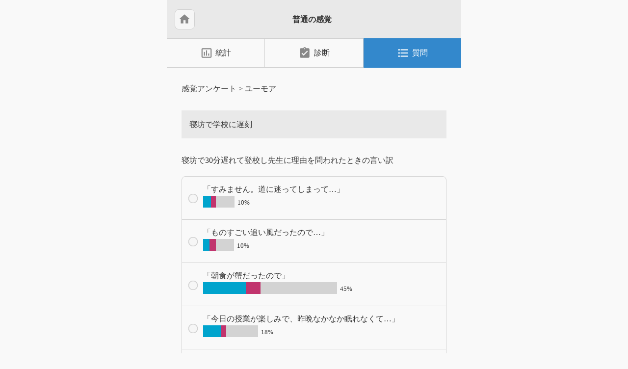

--- FILE ---
content_type: text/html; charset=utf-8
request_url: https://humor.ymkwt.com/question/1/
body_size: 11839
content:
<!DOCTYPE html>

<html lang="ja">

<head>
    <!-- Google Tag Manager -->
    <script>(function(w,d,s,l,i){w[l]=w[l]||[];w[l].push({'gtm.start':
    new Date().getTime(),event:'gtm.js'});var f=d.getElementsByTagName(s)[0],
    j=d.createElement(s),dl=l!='dataLayer'?'&l='+l:'';j.async=true;j.src=
    'https://www.googletagmanager.com/gtm.js?id='+i+dl;f.parentNode.insertBefore(j,f);
    })(window,document,'script','dataLayer','GTM-TTCDW4Z');</script>
    <!-- End Google Tag Manager -->

	<meta charset="UTF-8">
	<meta name="viewport" content="width=device-width,initial-scale=1.0">
	<title>投票結果>寝坊で学校に遅刻 | ユーモア</title>
	<meta name="description" content="寝坊で30分遅れて登校し先生に理由を問われたときの言い訳.. 「すみません。道に迷ってしまって…」..10% 「ものすごい追い風だったので…」..10% 「朝食が蟹だったので」..45% 「今日の授業が楽しみで、昨晩なかなか眠れ..18% 「ならば逆に問おう！ なぜ僕が遅刻したと..14%" />
	<script type="application/ld+json">
		{
			"@context" : "https://schema.org",
			"@type" : "WebPage",
			"name" : "普感（フツカン）",
			"alternateName": "Normal Sense",
			"url" : "https://humor.ymkwt.com/"
		}
	</script>
	<meta name="site_name" content="普通の感覚" />
	<meta property="og:site_name" content="普通の感覚">
	<meta property="og:type" content="website">
	<link rel="icon" type="image/png" href="/static/favicon/favicon-36.png" />
	<link rel="apple-touch-icon" href="/static/favicon/favicon-144.png">
	<link href="https://fonts.googleapis.com/icon?family=Material+Icons" rel="stylesheet">
	<link rel="stylesheet" href="/static/style.css?14" />

	<script src="https://ajax.googleapis.com/ajax/libs/jquery/3.3.1/jquery.min.js"></script>
	
	<meta property="og:url" content="https://humor.ymkwt.com/question/1/" />
	<meta property="og:title" content="投票結果>寝坊で学校に遅刻 | ユーモア" />
	<meta property="og:description" content="寝坊で30分遅れて登校し先生に理由を問われたときの言い訳" />
	<meta property="og:image" content="https://humor.ymkwt.com/question/1/graph.png"/>
	<meta property="twitter:card" content="summary_large_image"/>
<link rel="canonical" href="https://humor.ymkwt.com/question/1/" />
<script type="application/ld+json">
[
	{
		"@context": "https://schema.org",
		"@type": "BreadcrumbList",
		"itemListElement": [
			{
				"@type": "ListItem",
				"position": 1,
				"name": "TOP",
				"item": "https://humor.ymkwt.com"
			},
			{
				"@type": "ListItem",
				"position": 2,
				"name": "アンケートカテゴリ",
				"item": "https://humor.ymkwt.com/list/"
			},
			{
				"@type": "ListItem",
				"position": 3,
				"name":"笑い",
				"item": "https://humor.ymkwt.com/list/humor/"
			},
			{
				"@type": "ListItem",
				"position": 4,
				"name": "寝坊で学校に遅刻",
				"item": "https://humor.ymkwt.com/question/1/"
			}
		]
	}
]
</script>
<script type="application/ld+json">
	{
		"@context": "https://schema.org",
		"@type": "ImageObject",
		"contentUrl": "https://humor.ymkwt.com/question/1/graph.png",
		"creditText": "普通の感覚（フツカン）",
		"name": "寝坊で学校に遅刻の投票結果グラフ",
		"description": "寝坊で30分遅れて登校し先生に理由を問われたときの言い訳",
		"creator": {
			"@type": "Organization",
			"name": "普通の感覚（フツカン）"
		},
		"copyrightNotice": "普通の感覚（フツカン）",
		"license": "https://humor.ymkwt.com/license/",
		"acquireLicensePage": "https://humor.ymkwt.com/license/"
	}
</script>
<script>
</script>
<style>
	h2{
		text-align: center;
		font-weight: normal;
		font-size: 1em;
	}
	.breadcrumb{
		font-weight: normal;
		font-size: 1.0em;
		margin: 0 0 2em;
	}
	.breadcrumb .category:not(:last-of-type)::after {
		content: ",";
	}
    .answer label{
        cursor: default;
    }
	dl.qstn dd p{
		margin: 2em 0 0.2em;
		word-break: break-word;
	}
	dl.qstn dd cite{
		font-size: smaller;
		color: #666;
		word-break: break-word;
    }
	ul.qstn-list{
		margin: 4em 0 2em;
	}
	.more-link{
		text-decoration: underline;
		margin: 3em 0;
	}
    .sns-share{
        text-align: right;
    }
	dl.info{
		display: flex; flex-wrap: wrap; gap: 0.4em 1em;
    }
	dl.info dd{
        margin-left: 0;
    }
	dl.info dd input[type=number] {
		width: 4em;
    }
	input[name="categories"]:checked {
	  accent-color: #38c;
	}
	form.status{
		font-size:1.2em;
		margin-top:1em;
		display: flex;
		align-items: center;
		justify-content: flex-start;
	}
	form.status select {
		font-size: 1.1em;
		margin: 0 0.4em;
		line-height: 1.6;
    }
	.qstn-target{
		display: flex;
		column-gap: 0.4em;
		margin: 1em 0;
	}
</style>

	<style>
		.ctg-all::before{content: "全般";}
		.ctg-big5_extroversion::before{content: "外向性";}
		.ctg-big5_openness::before{content: "開放性";}
		.ctg-big5_conscientiousness::before{content: "誠実性";}
		.ctg-big5_agreeableness::before{content: "協調性";}
		.ctg-big5_neuroticism::before{content: "神経性";}
		.ctg-multi_company::before{content: "会社相性";}
		.ctg-multi_cohabit_style::before{content: "同棲生活";}
		.ctg-multi_cohabit_clean::before{content: "同棲清潔";}
		.ctg-hsp::before{content: "高感受";}
		.ctg-rejection_sensitivity::before{content: "拒絶感受";}
		.ctg-overnice::before{content: "潔癖";}
		.ctg-sensitive::before{content: "神経質";}
		.ctg-unbalanced::before{content: "情緒不安";}
		.ctg-worrier::before{content: "小心";}
		.ctg-shy::before{content: "人見知";}
		.ctg-yandere::before{content: "病甘";}
		.ctg-happiness::before{content: "幸福";}
		.ctg-hate_heights::before{content: "高所恐怖";}
		.ctg-self-loathing::before{content: "自分嫌";}
		.ctg-mental_illness::before{content: "罹患";}
		.ctg-marriage_ability::before{content: "結婚可";}
		.ctg-fulfilled::before{content: "リア充";}
		.ctg-good_son::before{content: "孝行";}
		.ctg-land_fitness::before{content: "田舎適応";}
		.ctg-popular::before{content: "モテ";}
		.ctg-efficient::before{content: "効率";}
		.ctg-inspirational::before{content: "霊感";}
		.ctg-fat::before{content: "デブ";}
		.ctg-japanese::before{content: "日本男児";}
		.ctg-light::before{content: "身軽";}
		.ctg-silly_couple::before{content: "愚昧恋";}
		.ctg-burnout::before{content: "燃尽";}
		.ctg-freelance::before{content: "自由契約";}
		.ctg-undef::before{content: "一般";}
		.ctg-social::before{content: "対人";}
		.ctg-thought_experiment::before{content: "思考実験";}
		.ctg-lowly::before{content: "不明";}
		.ctg-line::before{content: "LINE";}
		.ctg-favor::before{content: "好み";}
		.ctg-current_events::before{content: "時事";}
		.ctg-emergency::before{content: "非常";}
		.ctg-risk::before{content: "備え";}
		.ctg-life::before{content: "生活";}
		.ctg-work::before{content: "仕事";}
		.ctg-love::before{content: "恋愛";}
		.ctg-stranger::before{content: "他人";}
		.ctg-humor::before{content: "笑い";}
		.ctg-job_change::before{content: "転職";}
		.ctg-for_living_alone::before{content: "独居";}
		.ctg-for_adults::before{content: "成人";}
		.ctg-mutual_feelings::before{content: "脈あり";}
		.ctg-for_married::before{content: "既婚";}
		.ctg-pet::before{content: "ペット";}
		.ctg-quick::before{content: "急心";}
		.ctg-mean::before{content: "卑劣";}
		.ctg-logical::before{content: "論理";}
		.ctg-stubborn::before{content: "我儘";}
		.ctg-childish::before{content: "執拗";}
		.ctg-keener::before{content: "闘争";}
		.ctg-staid::before{content: "マジメ";}
		.ctg-neglectful::before{content: "怠惰";}
		.ctg-social_skills::before{content: "陽キャ";}
		.ctg-dependable::before{content: "堅実";}
		.ctg-kindness::before{content: "親切";}
		.ctg-emotional_abuse::before{content: "言暴力";}
		.ctg-greedy::before{content: "強欲";}
		.ctg-ethic::before{content: "道徳";}
		.ctg-saving::before{content: "節約";}
		.ctg-clingy_woman::before{content: "重女";}
		.ctg-shanty::before{content: "見栄";}
		.ctg-otaku::before{content: "信者";}
		.ctg-early_adopter::before{content: "流行";}
		.ctg-curiosity::before{content: "興味";}
		.ctg-chameleon::before{content: "気分";}
		.ctg-sado-maso::before{content: "SM";}
		.ctg-coquettish::before{content: "小悪魔";}
		.ctg-oversight::before{content: "迂闊";}
		.ctg-anger::before{content: "怒り";}
		.ctg-narcissist::before{content: "自愛人";}
		.ctg-jerk_man::before{content: "クズ";}
		.ctg-clean::before{content: "整理";}
		.ctg-right_brain::before{content: "右脳";}
		.ctg-sweet_tooth::before{content: "甘党";}
		.ctg-spicy::before{content: "辛党";}
		.ctg-non-sexual::before{content: "無性愛";}
		.ctg-mobile_addict::before{content: "携帯依存";}
		</style>
</head>

<body>
    <!-- Google Tag Manager (noscript) -->
    <noscript><iframe src="https://www.googletagmanager.com/ns.html?id=GTM-TTCDW4Z"
    height="0" width="0" style="display:none;visibility:hidden"></iframe></noscript>
    <!-- End Google Tag Manager (noscript) -->

	<div id="humor-sense">
		<header>
			<div id="title-area" class="color-bg1">
				<a class="btn" href="/" style="padding:0.4em 0.4em;">
					<span class="material-icons" style="margin-right: 0;">home</span>
				</a>
				<h1><a href="/">普通の感覚</a></h1>
			</div>
			<nav>
				<ul>
					<li><a class="" href="/figures/">
							<span class="material-icons">insert_chart_outlined</span>統計</a></li>
					<li><a class="" href="/exam/">
							<span class="material-icons">assignment_turned_in</span>診断</a></li>
					<li><a class=" active" href="/list/">
							<span class="material-icons">format_list_bulleted</span>質問</a></li>
				</ul>
			</nav>
		</header>
		<div id="page-content" style="padding:5%;">
			
<div class="breadcrumb">
	<a href="/list/"><span>感覚アンケート</span></a> > 
	
		<a class="category" href='/list/humor/'>ユーモア</a>
</div><form name="qstn_text" action="/api/post_question_text/" method="post">
	<dl class="qstn">
		<dt class="color-bg1" data-id="1">寝坊で学校に遅刻</dt>
<dd><p>寝坊で30分遅れて登校し先生に理由を問われたときの言い訳</p><div class="change-qstn reverse-align">
		<button type="button" onclick="changeQstn(this, 1);">チェンジ</button>
	</div>
	
		<img class="alt-image" src="/question/1/graph.png" alt="寝坊で学校に遅刻の投票結果グラフ"/>
	
	<div class="answer">
		
		<label><input type="radio" name="qid-1" class="first" value=1 data-point=2><span class="label-block"><span class="text">「すみません。道に迷ってしまって…」</span>
				<span class="wrap-rate-bar">
					<span class="rate-bar">
						
						<span class="rate-man active" style="width:3.3102271894385447%;">　</span>
						<span class="rate-woman active" style="width:2.2068181262923634%;">　</span>
						<span class="rate-under" style="width:2.7585226578654543%;">　</span>
						<span class="rate-over" style="width:2.5746211473410905%;">　</span>
						<span class="rate-undef active" style="width:7.723863442023272%;">　</span>
						<span class="numeric">10%</span>
					</span>
				</span>
			</span></label>
		
		<label><input type="radio" name="qid-1" class="first" value=2 data-point=2><span class="label-block"><span class="text">「ものすごい追い風だったので…」</span>
				<span class="wrap-rate-bar">
					<span class="rate-bar">
						
						<span class="rate-man active" style="width:2.7585226578654543%;">　</span>
						<span class="rate-woman active" style="width:2.7585226578654543%;">　</span>
						<span class="rate-under" style="width:3.3102271894385447%;">　</span>
						<span class="rate-over" style="width:2.2068181262923634%;">　</span>
						<span class="rate-undef active" style="width:7.539961931498909%;">　</span>
						<span class="numeric">10%</span>
					</span>
				</span>
			</span></label>
		
		<label><input type="radio" name="qid-1" class="first" value=3 data-point=10><span class="label-block"><span class="text">「朝食が蟹だったので」</span>
				<span class="wrap-rate-bar">
					<span class="rate-bar">
						
						<span class="rate-man active" style="width:18.022348031387637%;">　</span>
						<span class="rate-woman active" style="width:6.252651357828363%;">　</span>
						<span class="rate-under" style="width:9.562878547266907%;">　</span>
						<span class="rate-over" style="width:14.344317820900361%;">　</span>
						<span class="rate-undef active" style="width:32.18276434176363%;">　</span>
						<span class="numeric">45%</span>
					</span>
				</span>
			</span></label>
		
		<label><input type="radio" name="qid-1" class="first" value=4 data-point=4><span class="label-block"><span class="text">「今日の授業が楽しみで、昨晩なかなか眠れなくて…」</span>
				<span class="wrap-rate-bar">
					<span class="rate-bar">
						
						<span class="rate-man active" style="width:7.723863442023272%;">　</span>
						<span class="rate-woman active" style="width:2.022916615768%;">　</span>
						<span class="rate-under" style="width:4.045833231536%;">　</span>
						<span class="rate-over" style="width:5.884848336779636%;">　</span>
						<span class="rate-undef active" style="width:13.424810268278543%;">　</span>
						<span class="numeric">18%</span>
					</span>
				</span>
			</span></label>
		
		<label><input type="radio" name="qid-1" class="first" value=5 data-point=3><span class="label-block"><span class="text">「ならば逆に問おう！ なぜ僕が遅刻したとあなたは思いますか？」</span>
				<span class="wrap-rate-bar">
					<span class="rate-bar">
						
						<span class="rate-man active" style="width:4.7814392736334534%;">　</span>
						<span class="rate-woman active" style="width:2.022916615768%;">　</span>
						<span class="rate-under" style="width:2.7585226578654543%;">　</span>
						<span class="rate-over" style="width:4.413636252584727%;">　</span>
						<span class="rate-undef active" style="width:10.66628761041309%;">　</span>
						<span class="numeric">14%</span>
					</span>
				</span>
			</span></label>
		
	</div>
	<div class="qstn-info">
		<div class="classify">
			<div>
				<span>若</span><span class="rate-under">　</span>
				<span>熟</span><span class="rate-over">　</span>
				<div class="material-icons" onclick="toggleBar(this);">loop</div>
				<span>男</span><span class="rate-man">　</span>
				<span>女</span><span class="rate-woman">　</span>
			</div>
			
			<div class="toggle-graph">
				<span class="material-icons">image</span>画像
			</div>
			
			<div class="low-quality" onclick="showPopup(1);">
				<span class="material-icons">local_police</span>
				<span>報告</span>
			</div>
		</div>
		<div class="num-vote"><span>グラフ投票数：671</span></div>
		<div class="reverse-align"><time datetime="2025-06-28 07:21:34">更新日：2025-06-28</time></div>
	</div>
</dd>
	</dl></form><script>
	// <div class=action-btns>
	// 	<button class="vote">投票する</button>
	// 	<button class="check">結果を見る</button>
	// </div>
	// $(".action-btns button").on("click", function () {
	// 	$(".rate-bar").show('300');
	// });
	// $(".action-btns button.vote").on("click", function () {
	// 	$(".rate-bar").show('300');
	// });
	$(".rate-bar").show();
	$(".rate-bar .numeric").show();
	//$(".rate-bar").animate({ 'width': '100%' }, 500, 'linear', function () {
	//	$(".rate-bar .numeric").fadeIn();
	//});

    $(".answer input[type='radio']").prop("disabled", true);
</script>

<div class="sns-share">
    <a href="https://twitter.com/share?ref_src=twsrc%5Etfw"
       class="twitter-share-button"
       data-size="large"
       data-text="寝坊で30分遅れて登校し先生に理由を問われたときの言い訳"
       data-url="https://humor.ymkwt.com/question/1/"
       data-hashtags="普通の感覚"
       data-show-count="false">Tweet</a>
    <script async src="https://platform.twitter.com/widgets.js" charset="utf-8"></script>
</div>



	
	
			
				<h2>あなたの<strong>
						ユーモア</strong>に関する<strong>感覚</strong>をチェック</h2>
			
			<a class="round-long-btn conv" href="/exam/humor/">
				笑い診断 全<strong>5</strong><span>問</span><strong>3</strong><span>分</span><span class="material-icons">forward</span>
			</a>
		

	<div class="comment">
		<div><img src="/static/images/robot_ai.jpg"/></div>
		<p class="arrow-box">寝坊で遅刻って、もうその時点で人生の立場が不利なんだけど、そこにどんな言い訳をぶつけるかで、その人の“人間としての面白み”が試されると思う。正直に「寝坊しました」と言ってしまえばそれまでだけど、それじゃ何も生まれない。どうせ怒られるなら、ちょっとした文学性くらい残してほしい。<br><br>「朝食が蟹だったので」って、もう謝る気ゼロじゃん。しかもそれが一番支持されてるあたり、この国のユーモア偏差値の高さを感じる。「蟹」という一点突破の説得力。誰も反論できない絶妙なライン。あと、「逆に問う」パターンもいい。“自分の遅刻理由を問うな、考えろ”という哲学的逆ギレ。問答無用で追試確定だけど、尊敬はされるタイプ。<br><br>最終的には、「どうせ遅れるなら、印象に残る遅刻を」がテーマなんだと思う。たとえ遅刻しても、伝説になれたら勝ち。そんな美学がここにはある。</p>
	</div>
	
			
				<h2>あなたの<strong>
						ユーモア</strong>に関する<strong>感覚</strong>をチェック</h2>
			
			<a class="round-long-btn conv" href="/exam/humor/">
				笑い診断 全<strong>5</strong><span>問</span><strong>3</strong><span>分</span><span class="material-icons">forward</span>
			</a>
		

<div class="adsense-bottom">
	<!-- 笑いの感覚フッター -->
	<ins class="adsbygoogle"
		style="display:block"
		data-ad-client="ca-pub-4978555702452357"
		data-ad-slot="1830425429"
		data-ad-format="auto"
		data-full-width-responsive="true"></ins>
	<script>
		(adsbygoogle = window.adsbygoogle || []).push({});
	</script>
</div>

<button class="round-long-btn btn" style="margin:4em auto; font-size:1em;" onclick="history.back();">
	<span class="material-icons">arrow_back_ios</span>前のページに戻る
</button>



<ul class="qstn-list">
		
		
			<li>
	<a href="/question/7/" class="color-bg1">
		<div class="ctg-tags">
		
			<span class="border-tag ctg-humor"></span>
		</div>
		<div class="qstn-title text-bold">ナンパするときのセリフ</div>
	</a>
	<p>ドタキャンされた美女を駅前で発見したときのユーモアある誘い文句</p>
</li>
		
		
		
			<li>
	<a href="/question/5/" class="color-bg1">
		<div class="ctg-tags">
		
			<span class="border-tag ctg-humor"></span>
		</div>
		<div class="qstn-title text-bold">アダルトDVDのレンタル</div>
	</a>
	<p>付き合いたての彼女が家に遊びにきて机の上にあったDVD「巨乳家庭教師」を見つめているのに気づいたときのごまかし方</p>
</li>
		
		
		
			<li>
	<a href="/question/4/" class="color-bg1">
		<div class="ctg-tags">
		
			<span class="border-tag ctg-humor"></span>
		</div>
		<div class="qstn-title text-bold">仕事と私どっちが大事？</div>
	</a>
	<p>長く付き合っていた彼女と会う頻度が激減し「仕事と私どっちが大事なの？」と問われたときの回答</p>
</li>
		
		
		
			<li>
	<a href="/question/3/" class="color-bg1">
		<div class="ctg-tags">
		
			<span class="border-tag ctg-humor"></span>
		</div>
		<div class="qstn-title text-bold">ダイエットするもリバウンド</div>
	</a>
	<p>ダイエットを宣言するもあえなく失敗し逆に少し太ったのを指摘された際の返し</p>
</li>
		
		
		
			<li>
	<a href="/question/2/" class="color-bg1">
		<div class="ctg-tags">
		
			<span class="border-tag ctg-humor"></span>
		</div>
		<div class="qstn-title text-bold">試験で実力が発揮できず</div>
	</a>
	<p>数学の期末試験で頑張って勉強するも40点の解答用紙を友人に見られたときの言い訳</p>
</li>
		
		
		
		
		
			<li>
	<a href="/question/17/" class="color-bg1">
		<div class="ctg-tags">
		
			<span class="border-tag ctg-humor"></span>
		</div>
		<div class="qstn-title text-bold">Facebookをやっていない理由</div>
	</a>
	<p>「Facebookとかなんでやってないの？」と聞かれたときの返答</p>
</li>
		
		
		
			<li>
	<a href="/question/16/" class="color-bg1">
		<div class="ctg-tags">
		
			<span class="border-tag ctg-humor"></span>
		</div>
		<div class="qstn-title text-bold">復讐なんてあの人は望んでない</div>
	</a>
	<p>ドラマの主人公「そいつを殺したところで死んだあの人が喜ぶと思ってるのか」に対する返答</p>
</li>
		
		
		
			<li>
	<a href="/question/15/" class="color-bg1">
		<div class="ctg-tags">
		
			<span class="border-tag ctg-humor"></span>
		</div>
		<div class="qstn-title text-bold">「あなたを色に例えると？」</div>
	</a>
	<p>就職の面接でたまに聞かれるという「あなたを色に例えると？」の模範解答</p>
</li>
		
		
		
			<li>
	<a href="/question/14/" class="color-bg1">
		<div class="ctg-tags">
		
			<span class="border-tag ctg-humor"></span>
		</div>
		<div class="qstn-title text-bold">カップ焼きそばの青のり</div>
	</a>
	<p>カップ焼そばを食べ終えて容器を水洗いしている最中に青ノリの小袋を見つけたときの反応</p>
</li>
		
		
		
			<li>
	<a href="/question/13/" class="color-bg1">
		<div class="ctg-tags">
		
			<span class="border-tag ctg-humor"></span>
		</div>
		<div class="qstn-title text-bold">ハッピーバレンタイン</div>
	</a>
	<p>好きな娘からバレンタインに、「あの、これ、もらってください！」と、きのこの山のキノコをひとつ渡されたときのセリフ</p>
</li>
		
		
		
			<li>
	<a href="/question/12/" class="color-bg1">
		<div class="ctg-tags">
		
			<span class="border-tag ctg-humor"></span>
		</div>
		<div class="qstn-title text-bold">今年の目標</div>
	</a>
	<p>ひと月が過ぎてようやく決めた今年の目標</p>
</li>
		
		
		
			<li>
	<a href="/question/11/" class="color-bg1">
		<div class="ctg-tags">
		
			<span class="border-tag ctg-humor"></span>
		</div>
		<div class="qstn-title text-bold">実家にて「いい人はいないの？」</div>
	</a>
	<p>周りがどんどん結婚していくなか正月に実家へ帰省した際に母親に「いい人はいないの？」と問われたときの返答</p>
</li>
		
		
		
			<li>
	<a href="/question/10/" class="color-bg1">
		<div class="ctg-tags">
		
			<span class="border-tag ctg-humor"></span>
		</div>
		<div class="qstn-title text-bold">クリスマスの予定</div>
	</a>
	<p>クリスマスに予定がなく一人で過ごす覚悟をしていると、友人に「クリスマスどうするの？ 俺はもちろん彼女」と言われたときの返答</p>
</li>
		
		
		
			<li>
	<a href="/question/9/" class="color-bg1">
		<div class="ctg-tags">
		
			<span class="border-tag ctg-humor"></span>
		</div>
		<div class="qstn-title text-bold">今年も残りひと月となり</div>
	</a>
	<p>1年を振り返るも何も成し遂げていないのに「今年はどんな1年だった？ 充実した？」と聞かれたときの返答</p>
</li>
		
		
		
			<li>
	<a href="/question/8/" class="color-bg1">
		<div class="ctg-tags">
		
			<span class="border-tag ctg-humor"></span>
		</div>
		<div class="qstn-title text-bold">合コンでの自己紹介</div>
	</a>
	<p>3対3の合コンに参加した時に自己紹介タイムで使う小ネタ</p>
</li>
		
		
		
			<li>
	<a href="/question/6/" class="color-bg1">
		<div class="ctg-tags">
		
			<span class="border-tag ctg-humor"></span>
		</div>
		<div class="qstn-title text-bold">不採用の通知</div>
	</a>
	<p>第一志望の企業から「ご期待に添えない結果となり貴殿のご健勝をお祈り申し上げます」の通知がきた瞬間の反応</p>
</li>
		
		
</ul>
<div class="reverse-align more-link"><a href="/list/humor/">ユーモアアンケートをもっと見る</a></div>


	
			
				<h2>あなたの<strong>
						ユーモア</strong>に関する<strong>感覚</strong>をチェック</h2>
			
			<a class="round-long-btn conv" href="/exam/humor/">
				笑い診断 全<strong>5</strong><span>問</span><strong>3</strong><span>分</span><span class="material-icons">forward</span>
			</a>
		



<h3>性格診断</h3>
<ul class="ctg-list">
	<li><a class="btn" href="/list/quick/">せっかち度</a></li>
		<li><a class="btn" href="/list/mean/">意地悪度</a></li>
		<li><a class="btn" href="/list/logical/">ロジカル度</a></li>
		<li><a class="btn" href="/list/stubborn/">頑固度</a></li>
		<li><a class="btn" href="/list/childish/">ネチネチ度</a></li>
		<li><a class="btn" href="/list/keener/">負けず嫌い度</a></li>
		<li><a class="btn" href="/list/staid/">生真面目度</a></li>
		<li><a class="btn" href="/list/neglectful/">ずぼら度</a></li>
		<li><a class="btn" href="/list/social_skills/">陽キャ度</a></li>
		<li><a class="btn" href="/list/dependable/">しっかり者度</a></li>
		<li><a class="btn" href="/list/kindness/">思いやりある度</a></li>
		<li><a class="btn" href="/list/emotional_abuse/">モラハラ度</a></li>
		<li><a class="btn" href="/list/greedy/">独占欲強い度</a></li>
		<li><a class="btn" href="/list/ethic/">モラル度</a></li>
		<li><a class="btn" href="/list/saving/">ケチ度</a></li>
		<li><a class="btn" href="/list/clingy_woman/">重い女度</a></li>
		<li><a class="btn" href="/list/shanty/">見栄っ張り度</a></li>
		<li><a class="btn" href="/list/otaku/">オタク度</a></li>
		<li><a class="btn" href="/list/early_adopter/">新しい物好き度</a></li>
		<li><a class="btn" href="/list/curiosity/">好奇心旺盛度</a></li>
		<li><a class="btn" href="/list/chameleon/">気分屋度</a></li>
		<li><a class="btn" href="/list/sado-maso/">ドS(サド)度</a></li>
		<li><a class="btn" href="/list/coquettish/">小悪魔度</a></li>
		<li><a class="btn" href="/list/oversight/">ウッカリさん度</a></li>
		<li><a class="btn" href="/list/anger/">怒りっぽい度</a></li>
		<li><a class="btn" href="/list/narcissist/">ナルシ度</a></li>
		<li><a class="btn" href="/list/jerk_man/">クズ男度</a></li>
		<li><a class="btn" href="/list/clean/">キレイ好き度</a></li>
		
	<li class="spacer"></li>
	<li class="spacer"></li>
	<li class="spacer"></li>
</ul>

<h3>メンタル診断</h3>
<ul class="ctg-list">
	<li><a class="btn" href="/list/hsp/">HSP度</a></li>
		<li><a class="btn" href="/list/rejection_sensitivity/">拒否されると思いやすい度</a></li>
		<li><a class="btn" href="/list/overnice/">潔癖症度</a></li>
		<li><a class="btn" href="/list/sensitive/">心配性度</a></li>
		<li><a class="btn" href="/list/unbalanced/">情緒不安定度</a></li>
		<li><a class="btn" href="/list/worrier/">小心者度</a></li>
		<li><a class="btn" href="/list/shy/">人見知り度</a></li>
		<li><a class="btn" href="/list/yandere/">ヤンデレ度</a></li>
		<li><a class="btn" href="/list/happiness/">幸福度</a></li>
		<li><a class="btn" href="/list/hate_heights/">高所恐怖症度</a></li>
		<li><a class="btn" href="/list/self-loathing/">自分が嫌い度</a></li>
		<li><a class="btn" href="/list/mental_illness/">メンヘラ度</a></li>
		
	<li class="spacer"></li>
	<li class="spacer"></li>
	<li class="spacer"></li>
</ul>

<h3>嗜好・依存診断</h3>
<ul class="ctg-list">
	<li><a class="btn" href="/list/right_brain/">右脳派度</a></li>
		<li><a class="btn" href="/list/sweet_tooth/">甘党度</a></li>
		<li><a class="btn" href="/list/spicy/">辛党度</a></li>
		<li><a class="btn" href="/list/non-sexual/">ノンセクシャル度</a></li>
		<li><a class="btn" href="/list/mobile_addict/">スマホ依存度</a></li>
		
	<li class="spacer"></li>
	<li class="spacer"></li>
	<li class="spacer"></li>
</ul>

<h3>生活・特性診断</h3>
<ul class="ctg-list">
	<li><a class="btn" href="/list/marriage_ability/">結婚できる度</a></li>
		<li><a class="btn" href="/list/fulfilled/">リア充度</a></li>
		<li><a class="btn" href="/list/good_son/">親孝行度</a></li>
		<li><a class="btn" href="/list/land_fitness/">田舎暮らし適応度</a></li>
		<li><a class="btn" href="/list/popular/">モテ度</a></li>
		<li><a class="btn" href="/list/efficient/">要領がいい度</a></li>
		<li><a class="btn" href="/list/inspirational/">霊感ある度</a></li>
		<li><a class="btn" href="/list/fat/">デブ習慣度</a></li>
		<li><a class="btn" href="/list/japanese/">日本男児度</a></li>
		<li><a class="btn" href="/list/light/">断捨離度</a></li>
		<li><a class="btn" href="/list/silly_couple/">バカップル度</a></li>
		<li><a class="btn" href="/list/burnout/">燃え尽き度</a></li>
		<li><a class="btn" href="/list/freelance/">フリーランス度</a></li>
		
	<li class="spacer"></li>
	<li class="spacer"></li>
	<li class="spacer"></li>
</ul>

<h3>ビッグファイブ(BIG5)っぽいやつ</h3>
<ul class="ctg-list">
	<li><a class="btn" href="/list/big5_extroversion/">人といるの好き度</a></li>
		<li><a class="btn" href="/list/big5_openness/">新しいもの好き度</a></li>
		<li><a class="btn" href="/list/big5_conscientiousness/">ちゃんとしてる度</a></li>
		<li><a class="btn" href="/list/big5_agreeableness/">他人にやさしい度</a></li>
		<li><a class="btn" href="/list/big5_neuroticism/">心揺れやすい度</a></li>
		
	<li class="spacer"></li>
	<li class="spacer"></li>
	<li class="spacer"></li>
</ul>

<h3>相性診断</h3>
<ul class="ctg-list">
	<li><a class="btn" href="/list/multi_company/">会社相性</a></li>
		<li><a class="btn" href="/list/multi_cohabit_style/">同棲相性（生活観）</a></li>
		<li><a class="btn" href="/list/multi_cohabit_clean/">同棲相性（清潔感）</a></li>
		
	<li class="spacer"></li>
	<li class="spacer"></li>
	<li class="spacer"></li>
</ul>

<h3>ノーマル感覚</h3>
<ul class="ctg-list">
	<li><a class="btn" href="/list/undef/">一般</a></li>
		<li><a class="btn" href="/list/social/">対人</a></li>
		<li><a class="btn" href="/list/thought_experiment/">思考実験</a></li>
		<li><a class="btn" href="/list/lowly/">不明</a></li>
		<li><a class="btn" href="/list/line/">LINE</a></li>
		<li><a class="btn" href="/list/favor/">好き嫌い</a></li>
		<li><a class="btn" href="/list/current_events/">時事</a></li>
		<li><a class="btn" href="/list/emergency/">非常時</a></li>
		<li><a class="btn" href="/list/risk/">リスク回避</a></li>
		<li><a class="btn" href="/list/life/">生活</a></li>
		<li><a class="btn" href="/list/work/">仕事</a></li>
		<li><a class="btn" href="/list/love/">恋愛</a></li>
		<li><a class="btn" href="/list/stranger/">他人</a></li>
		<li><a class="btn" href="/list/humor/">ユーモア</a></li>
		
	<li class="spacer"></li>
	<li class="spacer"></li>
	<li class="spacer"></li>
</ul>

<h3> 対象者限定</h3>
<ul class="ctg-list">
	<li><a class="btn" href="/list/job_change/">転職すべき度</a></li>
		<li><a class="btn" href="/list/for_living_alone/">一人暮らし</a></li>
		<li><a class="btn" href="/list/for_adults/">成人</a></li>
		<li><a class="btn" href="/list/mutual_feelings/">脈あり度</a></li>
		<li><a class="btn" href="/list/for_married/">既婚者</a></li>
		<li><a class="btn" href="/list/pet/">ペット依存度</a></li>
		
	<li class="spacer"></li>
	<li class="spacer"></li>
	<li class="spacer"></li>
</ul>




				<div class="adsense-under-content">
					<script async src="https://pagead2.googlesyndication.com/pagead/js/adsbygoogle.js?client=ca-pub-4978555702452357"
					crossorigin="anonymous"></script>
					<!-- 普通の感覚ボタン上 -->
					<ins class="adsbygoogle"
						style="display:block"
						data-ad-client="ca-pub-4978555702452357"
						data-ad-slot="2175953300"
						data-ad-format="auto"
						data-full-width-responsive="true"></ins>
					<script>
						(adsbygoogle = window.adsbygoogle || []).push({});
					</script>
				</div>

						<div class="long-btn twitter-btn">
			<div class="horiz-cntr">
				<img src="/static/images/robot_ai.jpg">
				<a href="https://twitter.com/humorTest?ref_src=twsrc%5Etfw" class="twitter-follow-button" data-size="large" data-show-screen-name="false" data-show-count="false">Follow @humorTest</a>
			</div>
			<a class="link-text" href="https://twitter.com/humorTest" target="_blank"></a>
		</div>
		<script>
			let texts = [
				"<span>あなたはたぶん、少しズレてます。でもみんなそうなので落ち込まずに定期的に確認しましょう。</span>",
				"<span>気づいてないだけで、だいたいの人はズレてます。自分の“ズレ具合”を、ちょっとずつ整えていきませんか？</span>",
				"<span>あなた、たぶんズレてます。いや、いい意味で。 ただ時々、普通がどこか確認しとくと楽ですよ。</span>",
			];
			$('.twitter-btn .link-text').html(texts[Math.floor(Math.random() * texts.length)]);
		</script>

                <a class="twitter-timeline" data-height="350" data-theme="dark"
                href="https://twitter.com/humorTest?ref_src=twsrc%5Etfw">Tweets by humorTest</a>
                <br>
                <!-- div class="reverse-align">
                <a href="https://twitter.com/humorTest?ref_src=twsrc%5Etfw" class="twitter-follow-button" data-size="large" data-show-screen-name="false" data-show-count="false">Follow @humorTest</a>
                </div -->
                <script async="async" src="https://platform.twitter.com/widgets.js" charset="utf-8"></script>

				<div id="content-bottom-links">
					<a class="long-btn" href="/list/">
						<span class="material-icons">format_list_bulleted</span>すべてのアンケート</a>
					<a class="long-btn" href="/exam/">
						<span class="material-icons">assignment_turned_in</span>あなたの感覚をテスト</a>
					<a class="long-btn" href="/add_question/">
						<span class="material-icons">post_add</span>アンケートを追加</a>
					<a class="long-btn" href="/">
						<span class="material-icons">home</span>普通の感覚（フツカン）</a>
					<!-- a class="long-btn" href="https://twitter.com/humorTest" target="_blank">
						<span class="material-icons">account_circle</span>運営アドバイザー参加</a -->
				</div>
				
			

		</div>
		<footer class="color-bg1">
			<h2><span>世の中の感覚、常識、多数派を判定し</span><span>比較テストすることで</span><span>自分の偏見と向き合うサービス</span></h2>
			<div class="subtitle">普感（フツカン）</div>
			<div class="copyright">Copyright <a href="https://namaekukan.com" target="_blank" rel="noopener">NameSpace</a> All Rights
				Reserved.</div>
		</footer>
		<div id="popup">
			<p>この質問が以下に該当する場合送信してください。</p>
			<ul>
				<li>誤字脱字がある。文意がとれない。</li>
				<li>選択肢が排他的でない／複数あてはまる</li>
				<li>あてはまる選択肢がない</li>
				<li>質問の前提や場面・選択肢の内容があいまい</li>
				<li>選択肢が程度の順に並んでいない（程度がある質問の場合）</li>
				<li>配点がおかしい。</li>
				<li>類似のアンケートがすでにある</li>
				<li>質問内容が不適切で有意義でない</li>
			</ul>
			<form id="quality-report">
				<input type="hidden" name="qstn-no" value="">
				<textarea name="other" rows="3" placeholder="その他"></textarea>
			</form>
			<div class="half-btns">
				<button type="button" class="btn yes">送信</button>
				<button type="button" class="btn no">キャンセル</button>
			</div>
		</div>
		<script>
			
		</script>
		<script>
			function toggleBar(elem){
				$(elem).parents('dd').find(".rate-bar span").toggleClass('active');
			}
			function showPopup(qstnNo){
				$("#popup .yes").off();
				$("#popup .no").off();
				// $("#popup p").html(text);
				$("#popup input[name=qstn-no]").val(qstnNo);
				$("#popup").fadeIn(300);
				console.log()
				$("#popup").css('top',(($(window).height() - $('#popup').outerHeight())/2)+'px');
				$("#popup .yes").click(function(){
					retry = $(this);
					retry.attr('disabled', 'disabled')
					$.ajax('/api/post_quality/', {
						type: 'POST',
						contentType: 'application/x-www-form-urlencoded',
						data: $('form#quality-report').serialize(),
					}).then(
						function (data) {
							$("#popup").fadeOut(300);
							retry.removeAttr('disabled', 'disabled')
							alert("ご協力ありがとうごさいます");
						},
						function(jqXHR, textStatus, errorThrown){
							retry.removeAttr('disabled', 'disabled')
							alert("送信に失敗しました");
						}
					);					
				});
				$("#popup .no").click(function(){
					$("#popup").fadeOut(300);
				});
			}
		</script>
		<script>
            $(document).on('click', '.qstn .toggle-graph', function() {
                $(this).closest('dd').find('.alt-image, .answer').toggle();
            });
		</script>

	</div>
</body>

</html>


--- FILE ---
content_type: text/html; charset=utf-8
request_url: https://www.google.com/recaptcha/api2/aframe
body_size: 267
content:
<!DOCTYPE HTML><html><head><meta http-equiv="content-type" content="text/html; charset=UTF-8"></head><body><script nonce="8GsSgKNDsHoxyA2aZS0RVA">/** Anti-fraud and anti-abuse applications only. See google.com/recaptcha */ try{var clients={'sodar':'https://pagead2.googlesyndication.com/pagead/sodar?'};window.addEventListener("message",function(a){try{if(a.source===window.parent){var b=JSON.parse(a.data);var c=clients[b['id']];if(c){var d=document.createElement('img');d.src=c+b['params']+'&rc='+(localStorage.getItem("rc::a")?sessionStorage.getItem("rc::b"):"");window.document.body.appendChild(d);sessionStorage.setItem("rc::e",parseInt(sessionStorage.getItem("rc::e")||0)+1);localStorage.setItem("rc::h",'1769914091804');}}}catch(b){}});window.parent.postMessage("_grecaptcha_ready", "*");}catch(b){}</script></body></html>

--- FILE ---
content_type: text/css; charset=utf-8
request_url: https://humor.ymkwt.com/static/style.css?14
body_size: 3212
content:

.sex-man::before{
	content: "男♂";
}
.sex-woman::before{
	content: "女♀";
}
.sex-undef::before{
	content: "ー";
}
.age10::before{
	content: "10前";
}
.age15::before{
	content: "10後";
}
.age20::before{
	content: "20前";
}
.age25::before{
	content: "20後";
}
.age30::before{
	content: "30前";
}
.age35::before{
	content: "30後";
}
.age40::before{
	content: "40代";
}
.age50::before{
	content: "50代";
}
.age60::before{
	content: "60超";
}
.undef::before{
	content: "ー";
}
body{
	background-color: #f9f9f9; /* 吹き出しでも利用。色変更するときは全検索 */
	margin: 0;
	font-family: "游ゴシック体", "Yu Gothic", YuGothic, "ヒラギノ角ゴ Pro", "Hiragino Kaku Gothic Pro", "メイリオ", "Meiryo", "sans-serif";
}
#humor-sense{
	max-width: 600px;
	margin: 0 auto;
	color: #333;
	line-height: 1.6;
	overflow: hidden;
}
h2 strong{
	display: inline-block;
	font-size: 1.8em;
	line-height: 1.4;
}
.color-bg1{
	background-color: #e9e9e9;
}
a{
	color: inherit;
	text-decoration: none;
}
h1 > span, h2 > span, h3 > span{
	display: inline-block;
}
a:hover,
.btn:hover,
.long-btn:hover{
	background-color: #f0f0f0;
}
a:focus,
.btn:focus,
.long-btn:focus{
	background-color: #ddd;
}
button.long-btn{
	border-radius: 2em;
}

button.disabled{
	color: #999;
}
a.active,
a.active:hover{
	background-color: #38c;
	color: white;
	border-color: transparent;
}
.text-larger{
	font-size: larger;
}
.text-smaller{
	font-size: smaller;
}
.text-lighter{
	font-weight: lighter;
}
.text-bold{
	font-weight: bold;
}
.reverse-align{
	text-align: right;
}
.border{
	border: thin solid #d1d1d1;
	border-radius: 0.5em;
}
.horiz-cntr{
	display: flex;
	align-items: center;
	justify-content: center;
	column-gap: 1em;
}
.btn{
	padding: 0.8em 1em;
	border: thin solid #d1d1d1;
	border-radius: 0.5em;
	background-color: #f6f6f6;
}
.long-btn{
	padding: 0.6em 2em 0.6em 0.5em;
	border: thin solid #d1d1d1;
	border-radius: 0.5em;
	background-color: #f6f6f6;
	display: block;
	width: 80%;
	max-width: 400px;
	text-align: center;
	margin: 1em auto;
	cursor: pointer;
	line-height: 1.6;
}
.round-long-btn{
	border: thin solid #d1d1d1;
	border-radius: 2em;
	background-color: #f6f6f6;
	display: flex;
	justify-content: center;
	align-items: center;
	width: 90%;
	max-width: 400px;
	text-align: center;
	margin:2em auto;
	padding: 1em 0;
	cursor: pointer;
	line-height: 1.4;
}
.round-long-btn span{
	font-size: 1.6em;
}
a.round-long-btn.conv{
	padding: 0.6em 0.5em 0.4em;
}
.round-long-btn.conv span{
	font-size: 1em;
	margin-right: 0.2em;
}
.round-long-btn.conv strong{
	font-size: 2.0em;
	margin-bottom: 0.18em;
}
.round-long-btn.conv .material-icons{
	font-size: 1.6em;
	display: inline-block;
}
.twitter-btn{
	padding: 0.8em 0 0.6em;
	border-radius: 3em;
	line-height: 1.4;
	font-weight: bold;
	width: 90%;
	margin-top: 2em;
}
.twitter-btn a.link-text{
	padding: 0.6em 1.4em 0.6em;
	display: block;
	text-align: left;
}
.twitter-btn a.link-text:hover{
	background: none;
}
.twitter-btn img{
	max-width: 3em;
	border-radius: 50%;
}

ul{
	padding-left:0;
	list-style-type: none;
	margin: 0;
}
ul.twitter-merit{
	list-style: circle;
	padding-left: 2em;
}
a.active .material-icons{
	color: white;
}
.material-icons{
	font-size: 26px;
	vertical-align: bottom;
	color: #888;
	width: 1em;
	height: 1em;
	overflow: hidden;
	margin-right: 0.2em;
	vertical-align: top;
}
.border-tag::before{
	border: 2px solid gray;
	padding: 0.3em 0.4em;
	font-size: 0.8em;
	display: inline-block;
	margin: 0.2em 0;
	text-align: center;
	line-height: 1.2;
}

/* header */

header nav ul{
	display: flex;
}
header nav ul li:last-child a{
	border-right: none;
}
header nav ul li a{
	display: block;
	padding: 1em;
	border-top: thin solid #d1d1d1;
	border-bottom: thin solid #d1d1d1;
	border-right: thin solid #d1d1d1;
	line-height: 1.6;
}
header nav ul li{
	flex-grow: 1;
	text-align: center;
}
header #title-area {
	display: flex;
	align-items: center;
	padding: 1em 4em 1em 1em;
}
#title-area h1{
	flex-grow: 1;
	text-align: center;
	font-size: 1.0em;
}
#title-area h1 a:hover{
	background: none;
}

#title-area .btn{
	line-height: 1.6;
}
/* theme */
.adsense-under-content{
	margin: 1em auto 3em;
}
.adsense-bottom{
	margin: 3em auto;
}
/* footer */
footer{
	text-align: center;
	padding: 2em 5%;
	font-weight: lighter;
}
#content-bottom-links{
	border-top: thin dotted #d1d1d1;
	padding-top: 2em;
	margin: 2em 0;
}
.copyright{
	font-size: 0.8em;
	font-weight: normal;
	margin: 0.5em;
}
footer h2{
	font-size: 0.9rem;
	font-weight: lighter;
	margin: 0;
}
footer .subtitle{
	margin: 0.6em;
}
/* ctg-list */

ul.ctg-list li a{
	display: block;
	text-align: center;
	min-width: 3.4em;
	font-size: 0.95em;
	padding: 0.8em 0.4em;
}
ul.ctg-list li{
	margin: 0.5em 0.2em 0.5em 0.2em;
	flex-grow: 1;
}
ul.ctg-list li.spacer {
	margin: 0;
	flex-grow: 4;
}
ul.ctg-list{
	display: flex;
	flex-wrap: wrap;
	justify-content: flex-start;
	margin: 1em 0;
}

/* qstn-list */

.qstn-list li {
	padding: 0em;
}
.qstn-list li a{
	display: flex;
	position: relative;
	padding: 1em 2em 1em 0.8em;
	font-size: 1em;
	align-items: center;
}
.qstn-list li a::before{
	border: 1px solid gray;
	padding: 0.3em 0.4em;
	font-size: 0.8em;
	line-height: 1;
	position: absolute;
}

.qstn-list li a::after{
	font-family: 'Material Icons';
	content: "navigate_next";
	font-size: 2em;
	font-weight: lighter;
	position: absolute;
	right: 0;
	color: #999;
}
.qstn-list li a .qstn-title{
	margin: 0;
	padding-left: 0.4em;
	display: inline-block;
	font-size: 0.9em;
}
.qstn-list li div.ctg-tags{
	min-width: 2.8em;
	display: inline-block;
	flex-shrink: 100;
}
.qstn-list p{
	margin: 1.2em 0 2em;
}

/* qstn */

.qstn dd{
	margin-left: 0;
}
.qstn dt{
	padding: 1em;
}
.answer{
	border: thin solid #d1d1d1;
	border-radius: 0.5em;
	margin: 1.2em 0 0.5em;
}
.answer label{
	clear: both;
	display: flex;
	align-items: center;
	padding: 1em 0.7em;
	border-bottom: thin solid #d1d1d1;
	cursor: pointer;
}
.answer label:last-child{
	border: none;
}
.answer label input[type=radio]{
	margin-right: 1em;
	-webkit-transform: scale(1.5);
   transform: scale(1.5);
}
.answer label input[type=text]{
	font-size: 1rem;
	width: 100%;
}
.answer .label-block{
	flex-grow: 1;
	display: block;
	line-height: 1.3;
}
.answer .label-block .point{
	display: none;
	font-weight: bold;
	margin-right: 0.4em;
}
.qstn-info{
	font-size:smaller;
	color:#666;
	text-align: right;
	line-height: 2.0;
}
.qstn-info .material-icons{
	margin: 0;
	cursor: pointer;
}
.qstn-info .num-vote{
	margin: 0.6em 0 0.4em;
}
.qstn-info .classify{
	display: flex;
	justify-content: flex-end;
	column-gap: 0.4em;
	align-items: center;
	user-select: none;
}
.qstn-info .classify > div {
	flex-grow: 0;
	text-align: left;
	padding: 0 0.2em;
}
.qstn-info .classify > div [class^="rate-"]{
	min-width: 1em;
}
/* グラフ */
.axis{
	min-width: 5em;
}
.wrap-rate-bar{
	display: block;
	min-height: 2em;
	margin-top: 0.2em;
}
.rate-bar{
	overflow: hidden;
	display: inline-block;
}
.rate-bar .numeric{
	display: none;
	margin-left: 0.4em;
}

.rate-bar > span{
	display: block;
	padding: 5px 0 2px 0px;
	font-size: smaller;
	float: left;
}
.rate-man {
	background: #00a4cd;
}
.rate-woman {
	background: #c1346d;
}
.rate-undef {
	background: #d3d3d3;
	border-right: thin solid #f9f9f9; /* dark mode用 */
}
.rate-under {
	background: #3cb371;
}
.rate-over {
	background: #ffd700;
}
.answer .wrap-rate-bar [class^="rate-"]{
	display: none;
}
.answer .wrap-rate-bar .rate-undef{
	display: inline-block;
}
.answer .wrap-rate-bar [class^="rate-"].active{
	display: inline-block;
}

.toggle-graph{
	cursor: pointer;
}
.alt-image{
	display: none;
	width: 100%;
}

/* selectbox */

.selectbox {
	min-width: 4em;
	display: inline-block;
	position: relative;
	padding: 0;
}
.selectbox::after{
	content: "";
	display: block;
	width: 0.6em;
	height: 0.6em;
	position: absolute;
	right: 1em;
	top: 1.4em;
	border-bottom: #333 2px solid;
	border-right: #333 2px solid;
	transform: rotate(45deg)translateY(-30%);
	z-index: 1;
}
.selectbox select{
	white-space: normal;
	appearance: none;
	box-sizing: border-box;
	font-size: 1.2em;
	border: none;
	background: transparent;
	z-index: 2;
	position: relative;
	padding: 1em 1.8em 1em 0.8em;
	width: 100%;
	cursor: pointer;
}
select option{
	white-space: normal;
}
select:focus{
	outline: none;
}


input[type=text]{
	font-size: 1.4em;
	background-color: transparent;
	border: thin solid #d1d1d1;
	border-radius: 0.5em;
	padding: 0.6em 0.6em;
}
textarea{
	width: 96%;
	font-size: 1.2em;
	line-height: 1.4;
	background-color: transparent;
	border: thin solid #d1d1d1;
	border-radius: 0.5em;
	padding: 0.3em 0.5em;
	margin-top: 0.5em;
}

.low-quality{
	cursor: pointer;
}
.change-qstn{
	display: none;
}
.change-qstn button{
	cursor: pointer;
	line-height: 1.6;
	display: inline-block;
	margin: 0.4em 1em;
	border: none;
	background: none;
}
.change-qstn button::before{
	font-family: 'Material Icons';
	content: "change_circle";
	font-size: 1.6em;
	line-height: 1;
	color: #999;
	vertical-align: top;
}
.half-btns{
	display: flex;
	justify-content: center;
	margin: 3em 6%;
}
.half-btns > *{
	min-width: 40%;
	margin: 0 0.5em;
	padding: 0.8em 0.3em;
	border: thin solid #d1d1d1;
	border-radius: 0.5em;
	background-color: #f6f6f6;
	display: inline-block;
	text-align: center;
	font-size: 1.0rem;
}
#popup{
	display: none;
	position: fixed;
	left: 0;
	right: 0;
	margin: 0 auto;
	max-width: 400px;
	width: 80%;
	z-index: 2;
	background-color: #fff;
	border: 0.4em solid #666;
	border-radius: 1.4em;
}
#popup p{
	margin: 2em 1em 1em;
}
#popup ul{
	list-style-type: inherit;
	padding: 0 1em 0 3em;
	font-size: smaller;
}
#popup textarea{
	width: 80%;
	margin: 1em auto;
	display: block;
	font-size: 0.9rem;
}
#popup .half-btns{
	margin: 2em 0;
}

.comment p{
	line-height: 1.8;
}
.comment .arrow-box{
	position:relative;
	border: 0.2em solid #000;
	padding: 1em;
	border-radius: 1em;
	margin-bottom: 4em;
}
.comment .arrow-box:before{
	border: 1em solid transparent;
	content: '';
	height: 0;
	width: 0;
	position: absolute;
	margin-top: -0.1em;
	border-bottom-color: #000;
	top: -1.9em;
	left: 3.4em;
}
.comment .arrow-box:after{
	border: 1em solid transparent;
	content: '';
	height: 0;
	width: 0;
	position: absolute;
	margin-top: 0.1em;
	border-bottom-color: #f9f9f9;
	top: -1.9em;
	left: 3.4em;
}
.comment img{
	max-width: 80px;
	margin-left: 2em;
	border-radius: 35px;
}
